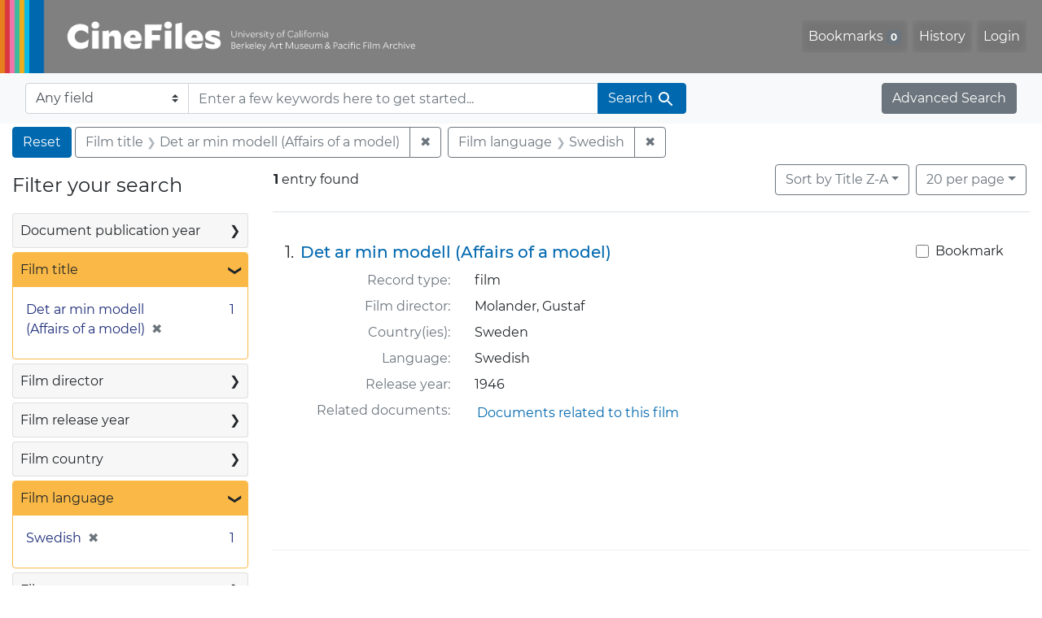

--- FILE ---
content_type: text/html; charset=utf-8
request_url: https://cinefiles.bampfa.berkeley.edu/?f%5Bfilm_language_ss%5D%5B%5D=Swedish&f%5Bfilm_title_ss%5D%5B%5D=Det+ar+min+modell+%28Affairs+of+a+model%29&per_page=20&sort=common_title_ss+desc
body_size: 6885
content:



<!DOCTYPE html>
<html class="no-js" lang="en">
  <head>
    <!-- Google tag (gtag.js) -->
    <!-- CS-9131 -->
    <script async src="https://www.googletagmanager.com/gtag/js?id=G-F36LY096KS"></script>
    <script>
      window.dataLayer = window.dataLayer || [];
      function gtag(){dataLayer.push(arguments);}
      gtag('js', new Date());

      gtag('config', 'G-F36LY096KS');
    </script>

    <!-- HMP-380 -->
    <script async src='https://siteimproveanalytics.com/js/siteanalyze_6294756.js'></script>

    <meta charset="utf-8">
    <meta http-equiv="Content-Type" content="text/html; charset=utf-8">
    <meta name="viewport" content="width=device-width, initial-scale=1, shrink-to-fit=no">

    <!-- Internet Explorer use the highest version available -->
    <meta http-equiv="X-UA-Compatible" content="IE=edge">

    <title>Film title: Det ar min modell (Affairs of a model) / Film language: Swedish - CineFiles Search Results</title>
    <link href="https://cinefiles.bampfa.berkeley.edu/catalog/opensearch.xml" title="CineFiles" type="application/opensearchdescription+xml" rel="search" />
    <link rel="icon" type="image/x-icon" href="/assets/favicon-1f0110409ab0fbad9ace613013f97b1a538d058ac625dd929274d5dfd74bc92f.png" />
    <link rel="stylesheet" href="/assets/application-d20ef64e485579514ca28bd1390269d6b0f037c6aa05b5cc5a8bce1180a6c68c.css" media="all" />
    <script src="/assets/application-259ee017fd9a8722ab452651f01d10bf484797daee30149bf2e2b61549316aa7.js"></script>

    <meta name="csrf-param" content="authenticity_token" />
<meta name="csrf-token" content="ii3ATtryUwIaamzFfXRrVN-dbudduaplB8MnOX12di5sMyuUjwWNJ3y_EP7ZE7zgmJvBMDYracyOAiYAXTUCrA" />
      <meta name="totalResults" content="1" />
<meta name="startIndex" content="0" />
<meta name="itemsPerPage" content="20" />

  <link rel="alternate" type="application/rss+xml" title="RSS for results" href="/catalog.rss?f%5Bfilm_language_ss%5D%5B%5D=Swedish&amp;f%5Bfilm_title_ss%5D%5B%5D=Det+ar+min+modell+%28Affairs+of+a+model%29&amp;per_page=20&amp;sort=common_title_ss+desc" />
  <link rel="alternate" type="application/atom+xml" title="Atom for results" href="/catalog.atom?f%5Bfilm_language_ss%5D%5B%5D=Swedish&amp;f%5Bfilm_title_ss%5D%5B%5D=Det+ar+min+modell+%28Affairs+of+a+model%29&amp;per_page=20&amp;sort=common_title_ss+desc" />
  <link rel="alternate" type="application/json" title="JSON" href="/catalog.json?f%5Bfilm_language_ss%5D%5B%5D=Swedish&amp;f%5Bfilm_title_ss%5D%5B%5D=Det+ar+min+modell+%28Affairs+of+a+model%29&amp;per_page=20&amp;sort=common_title_ss+desc" />


    <meta name="twitter:card" content="summary_large_image"/>
<meta name="twitter:site" content="@bampfa"/>
  <meta property="og:url"         content="https://cinefiles.bampfa.berkeley.edu/"/>
  <meta property="og:title"       content="CineFiles" />
  <meta property="og:creator" content="UC Berkeley Art Museum and Pacific Film Archive" />
  <meta property="og:description" content="CineFiles is a free online database of film documentation and ephemera" />
  <meta property="og:image"       content="https://cinefiles.bampfa.berkeley.edu/site_image.jpg" />
  <meta property="twitter:image:alt" content="Three frames of film from Bruce Baillie's All My Life"/>



  </head>
  <body class="blacklight-catalog blacklight-catalog-index">
    <nav id="skip-link" role="navigation" aria-label="Skip links">
      <a class="element-invisible element-focusable rounded-bottom py-2 px-3" data-turbolinks="false" href="#search_field">Skip to search</a>
      <a class="element-invisible element-focusable rounded-bottom py-2 px-3" data-turbolinks="false" href="#main-container">Skip to main content</a>
          <a class="element-invisible element-focusable rounded-bottom py-2 px-3" data-turbolinks="false" href="#documents">Skip to first result</a>

    </nav>
    <nav class="navbar navbar-expand-md navbar-dark bg-dark topbar p-0 pr-3" role="navigation">
  <div class="container-fluid p-0">
    <a class="navbar-brand m-0 p-0" href="/" title="CineFiles homepage">
      <img src="/header-cinefiles.png" alt="cinefiles banner logo, with multiple color stripes at left, the word cinefiles, and the phrase university of california berkeley art museum and pacific film archive">
    </a>
    <button class="navbar-toggler" type="button" data-toggle="collapse" data-bs-toggle="collapse" data-target="#user-util-collapse" data-bs-target="#user-util-collapse" aria-controls="user-util-collapse" aria-expanded="false" aria-label="Toggle navigation">
      <span class="navbar-toggler-icon"></span>
    </button>
    <div class="collapse navbar-collapse justify-content-md-end pl-2 pl-md-0" id="user-util-collapse">
      <ul aria-label="main navigation links" class="navbar-nav">
  
    <li class="nav-item"><a id="bookmarks_nav" class="nav-link" href="/bookmarks">
  Bookmarks
<span class="badge badge-secondary bg-secondary" data-role='bookmark-counter'>0</span>
</a></li>

    <li class="nav-item"><a aria-label="Search History" class="nav-link" href="/search_history">History</a>
</li>

    <li class="nav-item">
      <a class="nav-link" href="/users/sign_in">Login</a>
    </li>
</ul>

    </div>
  </div>
</nav>

<div class="navbar navbar-search bg-light mb-1" role="search">
  <div class="container-fluid">
    <form class="search-query-form" action="https://cinefiles.bampfa.berkeley.edu/" accept-charset="UTF-8" method="get">
  <input type="hidden" name="f[film_language_ss][]" value="Swedish" autocomplete="off" />
<input type="hidden" name="f[film_title_ss][]" value="Det ar min modell (Affairs of a model)" autocomplete="off" />
<input type="hidden" name="per_page" value="20" autocomplete="off" />
<input type="hidden" name="sort" value="common_title_ss desc" autocomplete="off" />
    <label for="search-bar-search_field" class="sr-only visually-hidden">Search in</label>
  <div class="input-group">
    

      <select name="search_field" id="search-bar-search_field" class="custom-select form-select search-field" autocomplete="off"><option value="text">Any field</option>
<option value="doctype_txt">Document type</option>
<option value="source_txt">Document source</option>
<option value="author_txt">Document author</option>
<option value="doclanguage_txt">Document language</option>
<option value="pubdate_txt">Document publication year</option>
<option value="director_txt">Document: director as subject</option>
<option value="title_txt">Document: film title</option>
<option value="country_txt">Document: film country</option>
<option value="filmyear_txt">Document: film year</option>
<option value="filmlanguage_txt">Document: film language</option>
<option value="docnamesubject_txt">Document name subject</option>
<option value="film_id_ss">Film ID</option></select>

    <input type="text" name="q" id="search-bar-q" placeholder="Enter a few keywords here to get started..." class="search-q q form-control rounded-0" autocomplete="on" aria-label="search for keywords" data-autocomplete-enabled="false" />

    <span class="input-group-append">
      
      <button class="btn btn-primary search-btn" type="submit" id="search-bar-search"><span class="submit-search-text">Search</span><span class="blacklight-icons blacklight-icon-search" aria-hidden="true"><?xml version="1.0"?>
<svg width="24" height="24" viewBox="0 0 24 24" role="img">
  <path fill="none" d="M0 0h24v24H0V0z"/>
  <path d="M15.5 14h-.79l-.28-.27C15.41 12.59 16 11.11 16 9.5 16 5.91 13.09 3 9.5 3S3 5.91 3 9.5 5.91 16 9.5 16c1.61 0 3.09-.59 4.23-1.57l.27.28v.79l5 4.99L20.49 19l-4.99-5zm-6 0C7.01 14 5 11.99 5 9.5S7.01 5 9.5 5 14 7.01 14 9.5 11.99 14 9.5 14z"/>
</svg>
</span></button>
    </span>
  </div>
</form>

    <a class="advanced_search btn btn-secondary" href="/advanced?f%5Bfilm_language_ss%5D%5B%5D=Swedish&amp;f%5Bfilm_title_ss%5D%5B%5D=Det+ar+min+modell+%28Affairs+of+a+model%29&amp;per_page=20&amp;sort=common_title_ss+desc">Advanced Search</a>
  </div>
</div>

  <main id="main-container" class="container-fluid" role="main" aria-label="Main content">
      <h1 class="sr-only visually-hidden top-content-title">Search</h1>

      <div id="appliedParams" class="clearfix constraints-container">
      <h2 class="sr-only visually-hidden">Search Constraints</h2>

      <a class="catalog_startOverLink btn btn-primary" aria-label="Reset Search" href="/">Reset</a>

      <span class="constraints-label sr-only visually-hidden">You searched for:</span>
      
<span class="btn-group applied-filter constraint filter filter-film_title_ss">
  <span class="constraint-value btn btn-outline-secondary">
      <span class="filter-name">Film title</span>
      <span class="filter-value">Det ar min modell (Affairs of a model)</span>
  </span>
    <a class="btn btn-outline-secondary remove" href="/?f%5Bfilm_language_ss%5D%5B%5D=Swedish&amp;per_page=20&amp;sort=common_title_ss+desc">
      <span class="remove-icon" aria-hidden="true">✖</span>
      <span class="sr-only visually-hidden">
        Remove constraint Film title: Det ar min modell (Affairs of a model)
      </span>
</a></span>



<span class="btn-group applied-filter constraint filter filter-film_language_ss">
  <span class="constraint-value btn btn-outline-secondary">
      <span class="filter-name">Film language</span>
      <span class="filter-value">Swedish</span>
  </span>
    <a class="btn btn-outline-secondary remove" href="/?f%5Bfilm_title_ss%5D%5B%5D=Det+ar+min+modell+%28Affairs+of+a+model%29&amp;per_page=20&amp;sort=common_title_ss+desc">
      <span class="remove-icon" aria-hidden="true">✖</span>
      <span class="sr-only visually-hidden">
        Remove constraint Film language: Swedish
      </span>
</a></span>


    </div>



    <div class="row">
  <div class="col-md-12">
    <div id="main-flashes">
      <div class="flash_messages">
    
    
    
    
</div>

    </div>
  </div>
</div>


    <div class="row">
          <section id="content" class="col-lg-9 order-last" aria-label="search results">
      
  





<div id="sortAndPerPage" class="sort-pagination d-md-flex justify-content-between" role="navigation" aria-label="Results">
  <section class="pagination">
      <div class="page-links">
      <span class="page-entries">
        <strong>1</strong> entry found
      </span>
    </div>

</section>

  <div class="search-widgets">
          <div id="sort-dropdown" class="btn-group sort-dropdown">
  <button name="button" type="submit" class="btn btn-outline-secondary dropdown-toggle" aria-expanded="false" data-toggle="dropdown" data-bs-toggle="dropdown">Sort<span class="d-none d-sm-inline"> by Title Z-A</span><span class="caret"></span></button>

  <div class="dropdown-menu" role="menu">
      <a class="dropdown-item " role="menuitem" href="/?f%5Bfilm_language_ss%5D%5B%5D=Swedish&amp;f%5Bfilm_title_ss%5D%5B%5D=Det+ar+min+modell+%28Affairs+of+a+model%29&amp;per_page=20&amp;sort=common_title_ss+asc">Title A-Z</a>
      <a class="dropdown-item active" role="menuitem" aria-current="page" href="/?f%5Bfilm_language_ss%5D%5B%5D=Swedish&amp;f%5Bfilm_title_ss%5D%5B%5D=Det+ar+min+modell+%28Affairs+of+a+model%29&amp;per_page=20&amp;sort=common_title_ss+desc">Title Z-A</a>
      <a class="dropdown-item " role="menuitem" href="/?f%5Bfilm_language_ss%5D%5B%5D=Swedish&amp;f%5Bfilm_title_ss%5D%5B%5D=Det+ar+min+modell+%28Affairs+of+a+model%29&amp;per_page=20&amp;sort=pubdatescalar_s+asc">Document publication date</a>
      <a class="dropdown-item " role="menuitem" href="/?f%5Bfilm_language_ss%5D%5B%5D=Swedish&amp;f%5Bfilm_title_ss%5D%5B%5D=Det+ar+min+modell+%28Affairs+of+a+model%29&amp;per_page=20&amp;sort=film_year_ss+asc">Film release date</a>
  </div>
</div>



          <span class="sr-only visually-hidden">Number of results to display per page</span>
  <div id="per_page-dropdown" class="btn-group per_page-dropdown">
  <button name="button" type="submit" class="btn btn-outline-secondary dropdown-toggle" aria-expanded="false" data-toggle="dropdown" data-bs-toggle="dropdown">20<span class="sr-only visually-hidden"> per page</span><span class="d-none d-sm-inline"> per page</span><span class="caret"></span></button>

  <div class="dropdown-menu" role="menu">
      <a class="dropdown-item " role="menuitem" href="/?f%5Bfilm_language_ss%5D%5B%5D=Swedish&amp;f%5Bfilm_title_ss%5D%5B%5D=Det+ar+min+modell+%28Affairs+of+a+model%29&amp;per_page=10&amp;sort=common_title_ss+desc">10<span class="sr-only visually-hidden"> per page</span></a>
      <a class="dropdown-item active" role="menuitem" aria-current="page" href="/?f%5Bfilm_language_ss%5D%5B%5D=Swedish&amp;f%5Bfilm_title_ss%5D%5B%5D=Det+ar+min+modell+%28Affairs+of+a+model%29&amp;per_page=20&amp;sort=common_title_ss+desc">20<span class="sr-only visually-hidden"> per page</span></a>
      <a class="dropdown-item " role="menuitem" href="/?f%5Bfilm_language_ss%5D%5B%5D=Swedish&amp;f%5Bfilm_title_ss%5D%5B%5D=Det+ar+min+modell+%28Affairs+of+a+model%29&amp;per_page=50&amp;sort=common_title_ss+desc">50<span class="sr-only visually-hidden"> per page</span></a>
      <a class="dropdown-item " role="menuitem" href="/?f%5Bfilm_language_ss%5D%5B%5D=Swedish&amp;f%5Bfilm_title_ss%5D%5B%5D=Det+ar+min+modell+%28Affairs+of+a+model%29&amp;per_page=100&amp;sort=common_title_ss+desc">100<span class="sr-only visually-hidden"> per page</span></a>
  </div>
</div>


        

</div>
</div>


<h2 class="sr-only visually-hidden">Search Results</h2>

  <div id="documents" class="documents-list" tabindex="-1">
  <article data-document-id="pfafilm28640" data-document-counter="1" itemscope="itemscope" itemtype="http://schema.org/Thing" class="document document-position-1">
  
        <div class="documentHeader row">

  <h3 class="index_title document-title-heading col-sm-9 col-lg-10">
      <span class="document-counter">
        1. 
      </span>
    <a data-context-href="/catalog/pfafilm28640/track?counter=1&amp;document_id=pfafilm28640&amp;per_page=20&amp;search_id=130285464" href="/catalog/pfafilm28640">Det ar min modell (Affairs of a model)</a>
  </h3>

      <div class="index-document-functions col-sm-3 col-lg-2">
        <form class="bookmark-toggle" data-doc-id="pfafilm28640" data-present="In Bookmarks&lt;span class=&quot;sr-only&quot;&gt;: film titled Det ar min modell (Affairs of a model). Search result 1&lt;/span&gt;" data-absent="Bookmark &lt;span class=&quot;sr-only&quot;&gt;film titled Det ar min modell (Affairs of a model). Search result 1&lt;/span&gt;" data-inprogress="Saving..." action="/bookmarks/pfafilm28640" accept-charset="UTF-8" method="post"><input type="hidden" name="_method" value="put" autocomplete="off" /><input type="hidden" name="authenticity_token" value="DmoCXWG8XGtVk0CGRauBzZko0GtMaDhOKD16fQQJHcwLOlLzJci8Oyo2OY6O_9gXYhGaIbqE-hw0Hcn0e3kgEg" autocomplete="off" />
  <input type="submit" name="commit" value="Bookmark" id="bookmark_toggle_pfafilm28640" class="bookmark-add btn btn-outline-secondary" data-disable-with="Bookmark" />
</form>


</div>

</div>


<dl class="document-metadata dl-invert row">
    <dt class="blacklight-common_doctype_s col-md-3">    Record type:
</dt>
  <dd class="col-md-9 blacklight-common_doctype_s">    film
</dd>

    <dt class="blacklight-film_director_ss col-md-3">    Film director:
</dt>
  <dd class="col-md-9 blacklight-film_director_ss">    Molander, Gustaf
</dd>

    <dt class="blacklight-film_country_ss col-md-3">    Country(ies):
</dt>
  <dd class="col-md-9 blacklight-film_country_ss">    Sweden
</dd>

    <dt class="blacklight-film_language_ss col-md-3">    Language:
</dt>
  <dd class="col-md-9 blacklight-film_language_ss">    Swedish
</dd>

    <dt class="blacklight-film_year_ss col-md-3">    Release year:
</dt>
  <dd class="col-md-9 blacklight-film_year_ss">    1946
</dd>

    <dt class="blacklight-film_link_ss col-md-3">    Related documents:
</dt>
  <dd class="col-md-9 blacklight-film_link_ss">    <div><a href="/?q=pfafilm28640&amp;search_field=film_id_ss" style="padding: 3px;" class="hrefclass" aria-label="Documents related to the film &quot;Det ar min modell (Affairs of a model)&quot;, 1946">Documents related to this film</a></div>
</dd>

</dl>



  
</article>
</div>





    </section>

    <section id="sidebar" class="page-sidebar col-lg-3 order-first" aria-label="limit your search">
          <div id="facets" class="facets sidenav facets-toggleable-md">
  <div class="facets-header">
    <h2 class="facets-heading">Filter your search</h2>

    <button class="navbar-toggler navbar-toggler-right" type="button" data-toggle="collapse" data-target="#facet-panel-collapse" data-bs-toggle="collapse" data-bs-target="#facet-panel-collapse" aria-controls="facet-panel-collapse" aria-expanded="false" aria-label="Toggle facets">
      <span class="navbar-toggler-icon"></span>
</button>  </div>

  <div id="facet-panel-collapse" class="facets-collapse collapse">
      <div class="card facet-limit blacklight-pubdate_i ">
  <h3 class="card-header p-0 facet-field-heading" id="facet-pubdate_i-header">
    <button
      type="button"
      class="btn w-100 d-block btn-block p-2 text-start text-left collapse-toggle collapsed"
      data-toggle="collapse"
      data-bs-toggle="collapse"
      data-target="#facet-pubdate_i"
      data-bs-target="#facet-pubdate_i"
      aria-expanded="false"
    >
          Document publication year

      <span aria-hidden="true">❯</span>
    </button>
  </h3>
  <div
    id="facet-pubdate_i"
    aria-labelledby="facet-pubdate_i-header"
    class="panel-collapse facet-content collapse "
    role="region"
  >
    <div class="card-body">
          <div class="limit_content range_limit pubdate_i-config blrl-plot-config">

      <!-- no results profile if missing is selected -->
        <!-- you can hide this if you want, but it has to be on page if you want
             JS slider and calculated facets to show up, JS sniffs it. -->
        <div class="profile">
        </div>

        <form class="range_limit subsection form-inline range_pubdate_i d-flex justify-content-center" action="https://cinefiles.bampfa.berkeley.edu/" accept-charset="UTF-8" method="get">
  <input type="hidden" name="f[film_language_ss][]" value="Swedish" autocomplete="off" />
<input type="hidden" name="f[film_title_ss][]" value="Det ar min modell (Affairs of a model)" autocomplete="off" />
<input type="hidden" name="per_page" value="20" autocomplete="off" />
<input type="hidden" name="sort" value="common_title_ss desc" autocomplete="off" />

  <div class="input-group input-group-sm mb-3 flex-nowrap range-limit-input-group">
    <input type="number" name="range[pubdate_i][begin]" id="range-pubdate_i-begin" class="form-control text-center range_begin" /><label class="sr-only visually-hidden" for="range-pubdate_i-begin">Document publication year range begin</label>
    <input type="number" name="range[pubdate_i][end]" id="range-pubdate_i-end" class="form-control text-center range_end" /><label class="sr-only visually-hidden" for="range-pubdate_i-end">Document publication year range end</label>
    <div class="input-group-append">
      <input type="submit" value="Apply" class="submit btn btn-secondary" aria-label="Apply Document publication year range limits" data-disable-with="Apply" />
    </div>
  </div>
</form>

        <div class="more_facets"><a data-blacklight-modal="trigger" href="/catalog/facet/pubdate_i?f%5Bfilm_language_ss%5D%5B%5D=Swedish&amp;f%5Bfilm_title_ss%5D%5B%5D=Det+ar+min+modell+%28Affairs+of+a+model%29&amp;per_page=20&amp;sort=common_title_ss+desc">View larger <span aria-hidden="true">&raquo;</span><span class="sr-only">Document publication year</span></a></div>

          <ul class="facet-values list-unstyled missing subsection">
  <li><span class="facet-label"><a class="facet-select" rel="nofollow" href="/?f%5Bfilm_language_ss%5D%5B%5D=Swedish&amp;f%5Bfilm_title_ss%5D%5B%5D=Det+ar+min+modell+%28Affairs+of+a+model%29&amp;per_page=20&amp;range%5B-pubdate_i%5D%5B%5D=%5B%2A+TO+%2A%5D&amp;sort=common_title_ss+desc">[Missing]</a></span><span class="facet-count">1<span class="sr-only"> objects</span></span></li>
</ul>

    </div>


    </div>
  </div>
</div>

<div class="card facet-limit blacklight-film_title_ss facet-limit-active">
  <h3 class="card-header p-0 facet-field-heading" id="facet-film_title_ss-header">
    <button
      type="button"
      class="btn w-100 d-block btn-block p-2 text-start text-left collapse-toggle "
      data-toggle="collapse"
      data-bs-toggle="collapse"
      data-target="#facet-film_title_ss"
      data-bs-target="#facet-film_title_ss"
      aria-expanded="true"
    >
          Film title

      <span aria-hidden="true">❯</span>
    </button>
  </h3>
  <div
    id="facet-film_title_ss"
    aria-labelledby="facet-film_title_ss-header"
    class="panel-collapse facet-content collapse show"
    role="region"
  >
    <div class="card-body">
              
    <ul aria-label="Film title options" class="facet-values list-unstyled">
      <li><span class="facet-label"><span class="selected">Det ar min modell (Affairs of a model)</span><a class="remove" rel="nofollow" href="/?f%5Bfilm_language_ss%5D%5B%5D=Swedish&amp;per_page=20&amp;sort=common_title_ss+desc"><span class="remove-icon" aria-hidden="true">✖</span><span class="sr-only visually-hidden">Remove constraint Film title: Det ar min modell (Affairs of a model)</span></a></span><span class="selected facet-count">1<span class="sr-only"> objects</span></span></li>
    </ul>




    </div>
  </div>
</div>

<div class="card facet-limit blacklight-film_director_ss ">
  <h3 class="card-header p-0 facet-field-heading" id="facet-film_director_ss-header">
    <button
      type="button"
      class="btn w-100 d-block btn-block p-2 text-start text-left collapse-toggle collapsed"
      data-toggle="collapse"
      data-bs-toggle="collapse"
      data-target="#facet-film_director_ss"
      data-bs-target="#facet-film_director_ss"
      aria-expanded="false"
    >
          Film director

      <span aria-hidden="true">❯</span>
    </button>
  </h3>
  <div
    id="facet-film_director_ss"
    aria-labelledby="facet-film_director_ss-header"
    class="panel-collapse facet-content collapse "
    role="region"
  >
    <div class="card-body">
              
    <ul aria-label="Film director options" class="facet-values list-unstyled">
      <li><span class="facet-label"><a class="facet-select" rel="nofollow" href="/?f%5Bfilm_director_ss%5D%5B%5D=Molander%2C+Gustaf&amp;f%5Bfilm_language_ss%5D%5B%5D=Swedish&amp;f%5Bfilm_title_ss%5D%5B%5D=Det+ar+min+modell+%28Affairs+of+a+model%29&amp;per_page=20&amp;sort=common_title_ss+desc">Molander, Gustaf</a></span><span class="facet-count">1<span class="sr-only"> objects</span></span></li>
    </ul>




    </div>
  </div>
</div>

<div class="card facet-limit blacklight-film_year_i ">
  <h3 class="card-header p-0 facet-field-heading" id="facet-film_year_i-header">
    <button
      type="button"
      class="btn w-100 d-block btn-block p-2 text-start text-left collapse-toggle collapsed"
      data-toggle="collapse"
      data-bs-toggle="collapse"
      data-target="#facet-film_year_i"
      data-bs-target="#facet-film_year_i"
      aria-expanded="false"
    >
          Film release year

      <span aria-hidden="true">❯</span>
    </button>
  </h3>
  <div
    id="facet-film_year_i"
    aria-labelledby="facet-film_year_i-header"
    class="panel-collapse facet-content collapse "
    role="region"
  >
    <div class="card-body">
          <div class="limit_content range_limit film_year_i-config blrl-plot-config">

      <!-- no results profile if missing is selected -->
        <!-- you can hide this if you want, but it has to be on page if you want
             JS slider and calculated facets to show up, JS sniffs it. -->
        <div class="profile">

              <div class="distribution subsection chart_js">
                <!-- if  we already fetched segments from solr, display them
                     here. Otherwise, display a link to fetch them, which JS
                     will AJAX fetch.  -->
                  <a class="load_distribution" href="https://cinefiles.bampfa.berkeley.edu/catalog/range_limit?f%5Bfilm_language_ss%5D%5B%5D=Swedish&amp;f%5Bfilm_title_ss%5D%5B%5D=Det+ar+min+modell+%28Affairs+of+a+model%29&amp;per_page=20&amp;range_end=1946&amp;range_field=film_year_i&amp;range_start=1946&amp;sort=common_title_ss+desc">View distribution</a>
              </div>
            <p class="range subsection slider_js">
              Current results range from <span class="min">1946</span> to <span class="max">1946</span>
            </p>
        </div>

        <form class="range_limit subsection form-inline range_film_year_i d-flex justify-content-center" action="https://cinefiles.bampfa.berkeley.edu/" accept-charset="UTF-8" method="get">
  <input type="hidden" name="f[film_language_ss][]" value="Swedish" autocomplete="off" />
<input type="hidden" name="f[film_title_ss][]" value="Det ar min modell (Affairs of a model)" autocomplete="off" />
<input type="hidden" name="per_page" value="20" autocomplete="off" />
<input type="hidden" name="sort" value="common_title_ss desc" autocomplete="off" />

  <div class="input-group input-group-sm mb-3 flex-nowrap range-limit-input-group">
    <input type="number" name="range[film_year_i][begin]" id="range-film_year_i-begin" class="form-control text-center range_begin" /><label class="sr-only visually-hidden" for="range-film_year_i-begin">Film release year range begin</label>
    <input type="number" name="range[film_year_i][end]" id="range-film_year_i-end" class="form-control text-center range_end" /><label class="sr-only visually-hidden" for="range-film_year_i-end">Film release year range end</label>
    <div class="input-group-append">
      <input type="submit" value="Apply" class="submit btn btn-secondary" aria-label="Apply Film release year range limits" data-disable-with="Apply" />
    </div>
  </div>
</form>

        <div class="more_facets"><a data-blacklight-modal="trigger" href="/catalog/facet/film_year_i?f%5Bfilm_language_ss%5D%5B%5D=Swedish&amp;f%5Bfilm_title_ss%5D%5B%5D=Det+ar+min+modell+%28Affairs+of+a+model%29&amp;per_page=20&amp;sort=common_title_ss+desc">View larger <span aria-hidden="true">&raquo;</span><span class="sr-only">Film release year</span></a></div>

    </div>


    </div>
  </div>
</div>

<div class="card facet-limit blacklight-film_country_ss ">
  <h3 class="card-header p-0 facet-field-heading" id="facet-film_country_ss-header">
    <button
      type="button"
      class="btn w-100 d-block btn-block p-2 text-start text-left collapse-toggle collapsed"
      data-toggle="collapse"
      data-bs-toggle="collapse"
      data-target="#facet-film_country_ss"
      data-bs-target="#facet-film_country_ss"
      aria-expanded="false"
    >
          Film country

      <span aria-hidden="true">❯</span>
    </button>
  </h3>
  <div
    id="facet-film_country_ss"
    aria-labelledby="facet-film_country_ss-header"
    class="panel-collapse facet-content collapse "
    role="region"
  >
    <div class="card-body">
              
    <ul aria-label="Film country options" class="facet-values list-unstyled">
      <li><span class="facet-label"><a class="facet-select" rel="nofollow" href="/?f%5Bfilm_country_ss%5D%5B%5D=Sweden&amp;f%5Bfilm_language_ss%5D%5B%5D=Swedish&amp;f%5Bfilm_title_ss%5D%5B%5D=Det+ar+min+modell+%28Affairs+of+a+model%29&amp;per_page=20&amp;sort=common_title_ss+desc">Sweden</a></span><span class="facet-count">1<span class="sr-only"> objects</span></span></li>
    </ul>




    </div>
  </div>
</div>

<div class="card facet-limit blacklight-film_language_ss facet-limit-active">
  <h3 class="card-header p-0 facet-field-heading" id="facet-film_language_ss-header">
    <button
      type="button"
      class="btn w-100 d-block btn-block p-2 text-start text-left collapse-toggle "
      data-toggle="collapse"
      data-bs-toggle="collapse"
      data-target="#facet-film_language_ss"
      data-bs-target="#facet-film_language_ss"
      aria-expanded="true"
    >
          Film language

      <span aria-hidden="true">❯</span>
    </button>
  </h3>
  <div
    id="facet-film_language_ss"
    aria-labelledby="facet-film_language_ss-header"
    class="panel-collapse facet-content collapse show"
    role="region"
  >
    <div class="card-body">
              
    <ul aria-label="Film language options" class="facet-values list-unstyled">
      <li><span class="facet-label"><span class="selected">Swedish</span><a class="remove" rel="nofollow" href="/?f%5Bfilm_title_ss%5D%5B%5D=Det+ar+min+modell+%28Affairs+of+a+model%29&amp;per_page=20&amp;sort=common_title_ss+desc"><span class="remove-icon" aria-hidden="true">✖</span><span class="sr-only visually-hidden">Remove constraint Film language: Swedish</span></a></span><span class="selected facet-count">1<span class="sr-only"> objects</span></span></li>
    </ul>




    </div>
  </div>
</div>

<div class="card facet-limit blacklight-film_genre_ss ">
  <h3 class="card-header p-0 facet-field-heading" id="facet-film_genre_ss-header">
    <button
      type="button"
      class="btn w-100 d-block btn-block p-2 text-start text-left collapse-toggle collapsed"
      data-toggle="collapse"
      data-bs-toggle="collapse"
      data-target="#facet-film_genre_ss"
      data-bs-target="#facet-film_genre_ss"
      aria-expanded="false"
    >
          Film genre

      <span aria-hidden="true">❯</span>
    </button>
  </h3>
  <div
    id="facet-film_genre_ss"
    aria-labelledby="facet-film_genre_ss-header"
    class="panel-collapse facet-content collapse "
    role="region"
  >
    <div class="card-body">
              
    <ul aria-label="Film genre options" class="facet-values list-unstyled">
      <li><span class="facet-label"><a class="facet-select" rel="nofollow" href="/?f%5Bfilm_genre_ss%5D%5B%5D=Adaptation&amp;f%5Bfilm_language_ss%5D%5B%5D=Swedish&amp;f%5Bfilm_title_ss%5D%5B%5D=Det+ar+min+modell+%28Affairs+of+a+model%29&amp;per_page=20&amp;sort=common_title_ss+desc">Adaptation</a></span><span class="facet-count">1<span class="sr-only"> objects</span></span></li><li><span class="facet-label"><a class="facet-select" rel="nofollow" href="/?f%5Bfilm_genre_ss%5D%5B%5D=Comedy&amp;f%5Bfilm_language_ss%5D%5B%5D=Swedish&amp;f%5Bfilm_title_ss%5D%5B%5D=Det+ar+min+modell+%28Affairs+of+a+model%29&amp;per_page=20&amp;sort=common_title_ss+desc">Comedy</a></span><span class="facet-count">1<span class="sr-only"> objects</span></span></li><li><span class="facet-label"><a class="facet-select" rel="nofollow" href="/?f%5Bfilm_genre_ss%5D%5B%5D=Feature&amp;f%5Bfilm_language_ss%5D%5B%5D=Swedish&amp;f%5Bfilm_title_ss%5D%5B%5D=Det+ar+min+modell+%28Affairs+of+a+model%29&amp;per_page=20&amp;sort=common_title_ss+desc">Feature</a></span><span class="facet-count">1<span class="sr-only"> objects</span></span></li>
    </ul>




    </div>
  </div>
</div>

<div class="card facet-limit blacklight-common_doctype_s ">
  <h3 class="card-header p-0 facet-field-heading" id="facet-common_doctype_s-header">
    <button
      type="button"
      class="btn w-100 d-block btn-block p-2 text-start text-left collapse-toggle collapsed"
      data-toggle="collapse"
      data-bs-toggle="collapse"
      data-target="#facet-common_doctype_s"
      data-bs-target="#facet-common_doctype_s"
      aria-expanded="false"
    >
          Record type

      <span aria-hidden="true">❯</span>
    </button>
  </h3>
  <div
    id="facet-common_doctype_s"
    aria-labelledby="facet-common_doctype_s-header"
    class="panel-collapse facet-content collapse "
    role="region"
  >
    <div class="card-body">
              
    <ul aria-label="Record type options" class="facet-values list-unstyled">
      <li><span class="facet-label"><a class="facet-select" rel="nofollow" href="/?f%5Bcommon_doctype_s%5D%5B%5D=film&amp;f%5Bfilm_language_ss%5D%5B%5D=Swedish&amp;f%5Bfilm_title_ss%5D%5B%5D=Det+ar+min+modell+%28Affairs+of+a+model%29&amp;per_page=20&amp;sort=common_title_ss+desc">film</a></span><span class="facet-count">1<span class="sr-only"> objects</span></span></li>
    </ul>




    </div>
  </div>
</div>

</div></div>



    </section>

    </div>
  </main>

    <script src="https://use.fontawesome.com/4c5d5212e2.js"></script>
<footer class="site-footer container-fluid">
  <div class="row" >
    <ul aria-label="secondary navigation links" class="w-100 d-md-flex flex-wrap justify-content-between">
      <li>
        <a href="https://bampfa.org/cinefiles/" class="nav-link">Home</a>
      </li>
      <li>
        <a href="https://bampfa.org/cinefiles/about/" class="nav-link">About Us</a>
      </li>
      <li>
        <a href="https://bampfa.org/about/film-library-study-center/" class="nav-link">Contact Us</a>
      </li>
      <li>
        <a href="https://bampfa.org/cinefiles/about/comments/" class="nav-link">Comments</a>
      </li>
      <li>
        <a href="https://bampfa.org/cinefiles/about/help/" class="nav-link">Help</a>
       </li>
      <li class="social">
        <ul aria-label="social media links" class="d-flex flex-nowrap justify-content-between">
          <li class="pl-0">
            <a href="https://www.facebook.com/bampfa/" class="nav-link" title="BAMPFA facebook profile"><i class="fa fa-facebook" aria-hidden="false" role="img" aria-label="Facebook"></i></a>
          </li>
          <li>
            <a href="https://twitter.com/bampfa/" class="nav-link" title="BAMPFA twitter profile"><i class="fa fa-twitter" aria-hidden="false" role="img" aria-label="Twitter"></i></a>
          </li>
          <li>
            <a href="https://www.instagram.com/bampfa_filmlibrary/" class="nav-link" title="Instagram profile, BAMPFA Film Library"><i class="fa fa-instagram" aria-hidden="false" role="img" aria-label="Instagram"></i></a>
          </li>
        </ul>
      </li>
    </ul>
  </div>
  <div class="row">
    <hr>
  </div>
  <div class="row">
    <div class="col-sm-4 pb-4">
      <a href="https://bampfa.org"><img class="footer-logo" src="/header-logo-bampfa.png" alt="bampfa"></a>
    </div>
    <div class="col-sm-8">
      <p>
        Committed to
        <a href="https://dap.berkeley.edu/get-help/report-web-accessibility-issue">accessibility,</a>
        <a href="https://ophd.berkeley.edu/policies-and-procedures/nondiscrimination-policy-statement">nondiscrimination</a>
        <span aria-hidden="true">&amp;</span><span class="sr-only">and</span>
        <a href="https://security.berkeley.edu/policy/privacy-statement-uc-berkeley-websites">privacy.</a>
      </p>
      <p>CineFiles is made possible with generous support from the Louis B. Mayer Foundation.</p>
      <p>Past support for this project has been provided by the National Endowment for the Humanities,
        the Institute of Museum and Library Services, the Packard Humanities Institute,
        the Library Services and Technology Act, and individual donors.</p>
      <p>UC Berkeley's
        <a href="https://rtl.berkeley.edu">Research, Teaching and Learning (RTL)</a>
        provides technical infrastructure and support for
        <a href="https://research-it.berkeley.edu/projects/collectionspace">CollectionSpace</a>,
        and for this website, using <a href="https://projectblacklight.org/">
          <img src="/blacklight-logo-vectorized.svg" alt="blacklight" class="blacklight-logo">
        </a>
      </p>
      <p>&copy; 2026 The Regents of the University of California, all rights reserved.</p>
    </div>
  </div>
</footer>

    <div
  id="blacklight-modal"
  aria-hidden="true"
  aria-labelledby="modal-title"
  class="modal fade"
  role="dialog"
>
  <div id="focus-trap-begin"></div>
    <div class="modal-dialog modal-lg" role="document">
      <div class="modal-content">
      </div>
    </div>
  <div id="focus-trap-end"></div>
</div>

  </body>
</html>


--- FILE ---
content_type: text/html; charset=utf-8
request_url: https://cinefiles.bampfa.berkeley.edu/catalog/range_limit?f%5Bfilm_language_ss%5D%5B%5D=Swedish&f%5Bfilm_title_ss%5D%5B%5D=Det+ar+min+modell+%28Affairs+of+a+model%29&per_page=20&range_end=1946&range_field=film_year_i&range_start=1946&sort=common_title_ss+desc
body_size: 648
content:
<ul class="facet-values list-unstyled ">
  <li><span class="facet-label"><a class="facet-select" rel="nofollow" href="/?f%5Bfilm_language_ss%5D%5B%5D=Swedish&amp;f%5Bfilm_title_ss%5D%5B%5D=Det+ar+min+modell+%28Affairs+of+a+model%29&amp;per_page=20&amp;range%5Bfilm_year_i%5D%5Bbegin%5D=1946&amp;range%5Bfilm_year_i%5D%5Bend%5D=1946&amp;range_end=1946&amp;range_field=film_year_i&amp;range_start=1946&amp;sort=common_title_ss+desc"><span class="single" data-blrl-single="1946">1946</span></a></span><span class="facet-count">1<span class="sr-only"> objects</span></span></li>
</ul>

